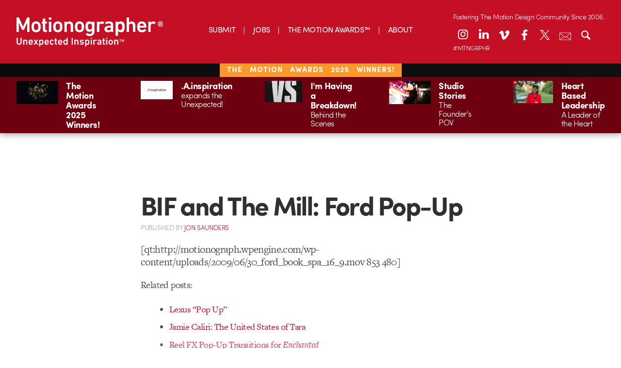

--- FILE ---
content_type: text/html; charset=UTF-8
request_url: https://motionographer.com/2009/06/25/bif-and-the-mill-ford-pop-up/
body_size: 16131
content:
<!doctype html>

<!--[if lt IE 7]><html lang="en-US" class="no-js lt-ie9 lt-ie8 lt-ie7"><![endif]-->
<!--[if (IE 7)&!(IEMobile)]><html lang="en-US" class="no-js lt-ie9 lt-ie8"><![endif]-->
<!--[if (IE 8)&!(IEMobile)]><html lang="en-US" class="no-js lt-ie9"><![endif]-->
<!--[if gt IE 8]><!-->
<html lang="en-US" class="no-js"><!--<![endif]-->
	<head>
		<meta charset="utf-8">

        		<meta http-equiv="X-UA-Compatible" content="IE=edge,chrome=1">

		<title>Motionographer®  BIF and The Mill: Ford Pop-Up</title>

		<meta name="description" content="Motionographer shares inspiring work and important news for the Motion Design, animation and visual effects communities.">

        		<meta name="HandheldFriendly" content="True">
		<meta name="MobileOptimized" content="320">
		<meta name="viewport" content="width=device-width, initial-scale=1.0"/>

        		<link rel="apple-touch-icon" href="https://s35726.pcdn.co/wp-content/themes/motionographer6.3/library/images/apple-icon-touch.png">
		<link rel="icon" href="https://s35726.pcdn.co/wp-content/themes/motionographer6.3/favicon.png">
		<!--[if IE]>
			<link rel="shortcut icon" href="https://s35726.pcdn.co/wp-content/themes/motionographer6.3/favicon.png">
		<![endif]-->
        		<meta name="msapplication-TileColor" content="#f01d4f">
		<meta name="msapplication-TileImage" content="https://s35726.pcdn.co/wp-content/themes/motionographer6.3/library/images/win8-tile-icon.png">

        		<!--<script type="text/javascript" src="//use.typekit.net/jgn1lgn.js"></script>
        <script type="text/javascript">try{Typekit.load();}catch(e){}</script>-->

		<!-- Development fonts -->
		<script src="https://use.typekit.net/scn1whd.js"></script>
		<script>try {
                Typekit.load({async: true});
            } catch (e) {
            }</script>

		<link rel="pingback" href="https://motionographer.com/xmlrpc.php">

                <meta name='robots' content='max-image-preview:large' />
	<style>img:is([sizes="auto" i], [sizes^="auto," i]) { contain-intrinsic-size: 3000px 1500px }</style>
	<!-- Jetpack Site Verification Tags -->
<meta name="google-site-verification" content="9UQ4VBTiDDECEUBV9QiPW6mF__wywWxJGArfEVnjRio" />
<link rel='dns-prefetch' href='//motionographer.com' />
<link rel='dns-prefetch' href='//stats.wp.com' />
<link rel='dns-prefetch' href='//cdnjs.cloudflare.com' />
<link rel='dns-prefetch' href='//cdn.datatables.net' />
<link rel='dns-prefetch' href='//jetpack.wordpress.com' />
<link rel='dns-prefetch' href='//s0.wp.com' />
<link rel='dns-prefetch' href='//public-api.wordpress.com' />
<link rel='dns-prefetch' href='//0.gravatar.com' />
<link rel='dns-prefetch' href='//1.gravatar.com' />
<link rel='dns-prefetch' href='//2.gravatar.com' />
<link rel='dns-prefetch' href='//widgets.wp.com' />
<link rel="alternate" type="application/rss+xml" title="Motionographer® &raquo; Feed" href="https://motionographer.com/feed/" />
<link rel="alternate" type="application/rss+xml" title="Motionographer® &raquo; Comments Feed" href="https://motionographer.com/comments/feed/" />
<script type="text/javascript">
/* <![CDATA[ */
window._wpemojiSettings = {"baseUrl":"https:\/\/s.w.org\/images\/core\/emoji\/16.0.1\/72x72\/","ext":".png","svgUrl":"https:\/\/s.w.org\/images\/core\/emoji\/16.0.1\/svg\/","svgExt":".svg","source":{"concatemoji":"https:\/\/s35726.pcdn.co\/wp-includes\/js\/wp-emoji-release.min.js"}};
/*! This file is auto-generated */
!function(s,n){var o,i,e;function c(e){try{var t={supportTests:e,timestamp:(new Date).valueOf()};sessionStorage.setItem(o,JSON.stringify(t))}catch(e){}}function p(e,t,n){e.clearRect(0,0,e.canvas.width,e.canvas.height),e.fillText(t,0,0);var t=new Uint32Array(e.getImageData(0,0,e.canvas.width,e.canvas.height).data),a=(e.clearRect(0,0,e.canvas.width,e.canvas.height),e.fillText(n,0,0),new Uint32Array(e.getImageData(0,0,e.canvas.width,e.canvas.height).data));return t.every(function(e,t){return e===a[t]})}function u(e,t){e.clearRect(0,0,e.canvas.width,e.canvas.height),e.fillText(t,0,0);for(var n=e.getImageData(16,16,1,1),a=0;a<n.data.length;a++)if(0!==n.data[a])return!1;return!0}function f(e,t,n,a){switch(t){case"flag":return n(e,"\ud83c\udff3\ufe0f\u200d\u26a7\ufe0f","\ud83c\udff3\ufe0f\u200b\u26a7\ufe0f")?!1:!n(e,"\ud83c\udde8\ud83c\uddf6","\ud83c\udde8\u200b\ud83c\uddf6")&&!n(e,"\ud83c\udff4\udb40\udc67\udb40\udc62\udb40\udc65\udb40\udc6e\udb40\udc67\udb40\udc7f","\ud83c\udff4\u200b\udb40\udc67\u200b\udb40\udc62\u200b\udb40\udc65\u200b\udb40\udc6e\u200b\udb40\udc67\u200b\udb40\udc7f");case"emoji":return!a(e,"\ud83e\udedf")}return!1}function g(e,t,n,a){var r="undefined"!=typeof WorkerGlobalScope&&self instanceof WorkerGlobalScope?new OffscreenCanvas(300,150):s.createElement("canvas"),o=r.getContext("2d",{willReadFrequently:!0}),i=(o.textBaseline="top",o.font="600 32px Arial",{});return e.forEach(function(e){i[e]=t(o,e,n,a)}),i}function t(e){var t=s.createElement("script");t.src=e,t.defer=!0,s.head.appendChild(t)}"undefined"!=typeof Promise&&(o="wpEmojiSettingsSupports",i=["flag","emoji"],n.supports={everything:!0,everythingExceptFlag:!0},e=new Promise(function(e){s.addEventListener("DOMContentLoaded",e,{once:!0})}),new Promise(function(t){var n=function(){try{var e=JSON.parse(sessionStorage.getItem(o));if("object"==typeof e&&"number"==typeof e.timestamp&&(new Date).valueOf()<e.timestamp+604800&&"object"==typeof e.supportTests)return e.supportTests}catch(e){}return null}();if(!n){if("undefined"!=typeof Worker&&"undefined"!=typeof OffscreenCanvas&&"undefined"!=typeof URL&&URL.createObjectURL&&"undefined"!=typeof Blob)try{var e="postMessage("+g.toString()+"("+[JSON.stringify(i),f.toString(),p.toString(),u.toString()].join(",")+"));",a=new Blob([e],{type:"text/javascript"}),r=new Worker(URL.createObjectURL(a),{name:"wpTestEmojiSupports"});return void(r.onmessage=function(e){c(n=e.data),r.terminate(),t(n)})}catch(e){}c(n=g(i,f,p,u))}t(n)}).then(function(e){for(var t in e)n.supports[t]=e[t],n.supports.everything=n.supports.everything&&n.supports[t],"flag"!==t&&(n.supports.everythingExceptFlag=n.supports.everythingExceptFlag&&n.supports[t]);n.supports.everythingExceptFlag=n.supports.everythingExceptFlag&&!n.supports.flag,n.DOMReady=!1,n.readyCallback=function(){n.DOMReady=!0}}).then(function(){return e}).then(function(){var e;n.supports.everything||(n.readyCallback(),(e=n.source||{}).concatemoji?t(e.concatemoji):e.wpemoji&&e.twemoji&&(t(e.twemoji),t(e.wpemoji)))}))}((window,document),window._wpemojiSettings);
/* ]]> */
</script>
<link rel='stylesheet' id='jetpack_related-posts-css' href='https://s35726.pcdn.co/wp-content/plugins/jetpack/modules/related-posts/related-posts.css' type='text/css' media='all' />
<style id='wp-emoji-styles-inline-css' type='text/css'>

	img.wp-smiley, img.emoji {
		display: inline !important;
		border: none !important;
		box-shadow: none !important;
		height: 1em !important;
		width: 1em !important;
		margin: 0 0.07em !important;
		vertical-align: -0.1em !important;
		background: none !important;
		padding: 0 !important;
	}
</style>
<link rel='stylesheet' id='wp-block-library-css' href='https://s35726.pcdn.co/wp-includes/css/dist/block-library/style.min.css' type='text/css' media='all' />
<style id='classic-theme-styles-inline-css' type='text/css'>
/*! This file is auto-generated */
.wp-block-button__link{color:#fff;background-color:#32373c;border-radius:9999px;box-shadow:none;text-decoration:none;padding:calc(.667em + 2px) calc(1.333em + 2px);font-size:1.125em}.wp-block-file__button{background:#32373c;color:#fff;text-decoration:none}
</style>
<link rel='stylesheet' id='mediaelement-css' href='https://s35726.pcdn.co/wp-includes/js/mediaelement/mediaelementplayer-legacy.min.css' type='text/css' media='all' />
<link rel='stylesheet' id='wp-mediaelement-css' href='https://s35726.pcdn.co/wp-includes/js/mediaelement/wp-mediaelement.min.css' type='text/css' media='all' />
<style id='jetpack-sharing-buttons-style-inline-css' type='text/css'>
.jetpack-sharing-buttons__services-list{display:flex;flex-direction:row;flex-wrap:wrap;gap:0;list-style-type:none;margin:5px;padding:0}.jetpack-sharing-buttons__services-list.has-small-icon-size{font-size:12px}.jetpack-sharing-buttons__services-list.has-normal-icon-size{font-size:16px}.jetpack-sharing-buttons__services-list.has-large-icon-size{font-size:24px}.jetpack-sharing-buttons__services-list.has-huge-icon-size{font-size:36px}@media print{.jetpack-sharing-buttons__services-list{display:none!important}}.editor-styles-wrapper .wp-block-jetpack-sharing-buttons{gap:0;padding-inline-start:0}ul.jetpack-sharing-buttons__services-list.has-background{padding:1.25em 2.375em}
</style>
<style id='global-styles-inline-css' type='text/css'>
:root{--wp--preset--aspect-ratio--square: 1;--wp--preset--aspect-ratio--4-3: 4/3;--wp--preset--aspect-ratio--3-4: 3/4;--wp--preset--aspect-ratio--3-2: 3/2;--wp--preset--aspect-ratio--2-3: 2/3;--wp--preset--aspect-ratio--16-9: 16/9;--wp--preset--aspect-ratio--9-16: 9/16;--wp--preset--color--black: #000000;--wp--preset--color--cyan-bluish-gray: #abb8c3;--wp--preset--color--white: #ffffff;--wp--preset--color--pale-pink: #f78da7;--wp--preset--color--vivid-red: #cf2e2e;--wp--preset--color--luminous-vivid-orange: #ff6900;--wp--preset--color--luminous-vivid-amber: #fcb900;--wp--preset--color--light-green-cyan: #7bdcb5;--wp--preset--color--vivid-green-cyan: #00d084;--wp--preset--color--pale-cyan-blue: #8ed1fc;--wp--preset--color--vivid-cyan-blue: #0693e3;--wp--preset--color--vivid-purple: #9b51e0;--wp--preset--gradient--vivid-cyan-blue-to-vivid-purple: linear-gradient(135deg,rgba(6,147,227,1) 0%,rgb(155,81,224) 100%);--wp--preset--gradient--light-green-cyan-to-vivid-green-cyan: linear-gradient(135deg,rgb(122,220,180) 0%,rgb(0,208,130) 100%);--wp--preset--gradient--luminous-vivid-amber-to-luminous-vivid-orange: linear-gradient(135deg,rgba(252,185,0,1) 0%,rgba(255,105,0,1) 100%);--wp--preset--gradient--luminous-vivid-orange-to-vivid-red: linear-gradient(135deg,rgba(255,105,0,1) 0%,rgb(207,46,46) 100%);--wp--preset--gradient--very-light-gray-to-cyan-bluish-gray: linear-gradient(135deg,rgb(238,238,238) 0%,rgb(169,184,195) 100%);--wp--preset--gradient--cool-to-warm-spectrum: linear-gradient(135deg,rgb(74,234,220) 0%,rgb(151,120,209) 20%,rgb(207,42,186) 40%,rgb(238,44,130) 60%,rgb(251,105,98) 80%,rgb(254,248,76) 100%);--wp--preset--gradient--blush-light-purple: linear-gradient(135deg,rgb(255,206,236) 0%,rgb(152,150,240) 100%);--wp--preset--gradient--blush-bordeaux: linear-gradient(135deg,rgb(254,205,165) 0%,rgb(254,45,45) 50%,rgb(107,0,62) 100%);--wp--preset--gradient--luminous-dusk: linear-gradient(135deg,rgb(255,203,112) 0%,rgb(199,81,192) 50%,rgb(65,88,208) 100%);--wp--preset--gradient--pale-ocean: linear-gradient(135deg,rgb(255,245,203) 0%,rgb(182,227,212) 50%,rgb(51,167,181) 100%);--wp--preset--gradient--electric-grass: linear-gradient(135deg,rgb(202,248,128) 0%,rgb(113,206,126) 100%);--wp--preset--gradient--midnight: linear-gradient(135deg,rgb(2,3,129) 0%,rgb(40,116,252) 100%);--wp--preset--font-size--small: 13px;--wp--preset--font-size--medium: 20px;--wp--preset--font-size--large: 36px;--wp--preset--font-size--x-large: 42px;--wp--preset--spacing--20: 0.44rem;--wp--preset--spacing--30: 0.67rem;--wp--preset--spacing--40: 1rem;--wp--preset--spacing--50: 1.5rem;--wp--preset--spacing--60: 2.25rem;--wp--preset--spacing--70: 3.38rem;--wp--preset--spacing--80: 5.06rem;--wp--preset--shadow--natural: 6px 6px 9px rgba(0, 0, 0, 0.2);--wp--preset--shadow--deep: 12px 12px 50px rgba(0, 0, 0, 0.4);--wp--preset--shadow--sharp: 6px 6px 0px rgba(0, 0, 0, 0.2);--wp--preset--shadow--outlined: 6px 6px 0px -3px rgba(255, 255, 255, 1), 6px 6px rgba(0, 0, 0, 1);--wp--preset--shadow--crisp: 6px 6px 0px rgba(0, 0, 0, 1);}:where(.is-layout-flex){gap: 0.5em;}:where(.is-layout-grid){gap: 0.5em;}body .is-layout-flex{display: flex;}.is-layout-flex{flex-wrap: wrap;align-items: center;}.is-layout-flex > :is(*, div){margin: 0;}body .is-layout-grid{display: grid;}.is-layout-grid > :is(*, div){margin: 0;}:where(.wp-block-columns.is-layout-flex){gap: 2em;}:where(.wp-block-columns.is-layout-grid){gap: 2em;}:where(.wp-block-post-template.is-layout-flex){gap: 1.25em;}:where(.wp-block-post-template.is-layout-grid){gap: 1.25em;}.has-black-color{color: var(--wp--preset--color--black) !important;}.has-cyan-bluish-gray-color{color: var(--wp--preset--color--cyan-bluish-gray) !important;}.has-white-color{color: var(--wp--preset--color--white) !important;}.has-pale-pink-color{color: var(--wp--preset--color--pale-pink) !important;}.has-vivid-red-color{color: var(--wp--preset--color--vivid-red) !important;}.has-luminous-vivid-orange-color{color: var(--wp--preset--color--luminous-vivid-orange) !important;}.has-luminous-vivid-amber-color{color: var(--wp--preset--color--luminous-vivid-amber) !important;}.has-light-green-cyan-color{color: var(--wp--preset--color--light-green-cyan) !important;}.has-vivid-green-cyan-color{color: var(--wp--preset--color--vivid-green-cyan) !important;}.has-pale-cyan-blue-color{color: var(--wp--preset--color--pale-cyan-blue) !important;}.has-vivid-cyan-blue-color{color: var(--wp--preset--color--vivid-cyan-blue) !important;}.has-vivid-purple-color{color: var(--wp--preset--color--vivid-purple) !important;}.has-black-background-color{background-color: var(--wp--preset--color--black) !important;}.has-cyan-bluish-gray-background-color{background-color: var(--wp--preset--color--cyan-bluish-gray) !important;}.has-white-background-color{background-color: var(--wp--preset--color--white) !important;}.has-pale-pink-background-color{background-color: var(--wp--preset--color--pale-pink) !important;}.has-vivid-red-background-color{background-color: var(--wp--preset--color--vivid-red) !important;}.has-luminous-vivid-orange-background-color{background-color: var(--wp--preset--color--luminous-vivid-orange) !important;}.has-luminous-vivid-amber-background-color{background-color: var(--wp--preset--color--luminous-vivid-amber) !important;}.has-light-green-cyan-background-color{background-color: var(--wp--preset--color--light-green-cyan) !important;}.has-vivid-green-cyan-background-color{background-color: var(--wp--preset--color--vivid-green-cyan) !important;}.has-pale-cyan-blue-background-color{background-color: var(--wp--preset--color--pale-cyan-blue) !important;}.has-vivid-cyan-blue-background-color{background-color: var(--wp--preset--color--vivid-cyan-blue) !important;}.has-vivid-purple-background-color{background-color: var(--wp--preset--color--vivid-purple) !important;}.has-black-border-color{border-color: var(--wp--preset--color--black) !important;}.has-cyan-bluish-gray-border-color{border-color: var(--wp--preset--color--cyan-bluish-gray) !important;}.has-white-border-color{border-color: var(--wp--preset--color--white) !important;}.has-pale-pink-border-color{border-color: var(--wp--preset--color--pale-pink) !important;}.has-vivid-red-border-color{border-color: var(--wp--preset--color--vivid-red) !important;}.has-luminous-vivid-orange-border-color{border-color: var(--wp--preset--color--luminous-vivid-orange) !important;}.has-luminous-vivid-amber-border-color{border-color: var(--wp--preset--color--luminous-vivid-amber) !important;}.has-light-green-cyan-border-color{border-color: var(--wp--preset--color--light-green-cyan) !important;}.has-vivid-green-cyan-border-color{border-color: var(--wp--preset--color--vivid-green-cyan) !important;}.has-pale-cyan-blue-border-color{border-color: var(--wp--preset--color--pale-cyan-blue) !important;}.has-vivid-cyan-blue-border-color{border-color: var(--wp--preset--color--vivid-cyan-blue) !important;}.has-vivid-purple-border-color{border-color: var(--wp--preset--color--vivid-purple) !important;}.has-vivid-cyan-blue-to-vivid-purple-gradient-background{background: var(--wp--preset--gradient--vivid-cyan-blue-to-vivid-purple) !important;}.has-light-green-cyan-to-vivid-green-cyan-gradient-background{background: var(--wp--preset--gradient--light-green-cyan-to-vivid-green-cyan) !important;}.has-luminous-vivid-amber-to-luminous-vivid-orange-gradient-background{background: var(--wp--preset--gradient--luminous-vivid-amber-to-luminous-vivid-orange) !important;}.has-luminous-vivid-orange-to-vivid-red-gradient-background{background: var(--wp--preset--gradient--luminous-vivid-orange-to-vivid-red) !important;}.has-very-light-gray-to-cyan-bluish-gray-gradient-background{background: var(--wp--preset--gradient--very-light-gray-to-cyan-bluish-gray) !important;}.has-cool-to-warm-spectrum-gradient-background{background: var(--wp--preset--gradient--cool-to-warm-spectrum) !important;}.has-blush-light-purple-gradient-background{background: var(--wp--preset--gradient--blush-light-purple) !important;}.has-blush-bordeaux-gradient-background{background: var(--wp--preset--gradient--blush-bordeaux) !important;}.has-luminous-dusk-gradient-background{background: var(--wp--preset--gradient--luminous-dusk) !important;}.has-pale-ocean-gradient-background{background: var(--wp--preset--gradient--pale-ocean) !important;}.has-electric-grass-gradient-background{background: var(--wp--preset--gradient--electric-grass) !important;}.has-midnight-gradient-background{background: var(--wp--preset--gradient--midnight) !important;}.has-small-font-size{font-size: var(--wp--preset--font-size--small) !important;}.has-medium-font-size{font-size: var(--wp--preset--font-size--medium) !important;}.has-large-font-size{font-size: var(--wp--preset--font-size--large) !important;}.has-x-large-font-size{font-size: var(--wp--preset--font-size--x-large) !important;}
:where(.wp-block-post-template.is-layout-flex){gap: 1.25em;}:where(.wp-block-post-template.is-layout-grid){gap: 1.25em;}
:where(.wp-block-columns.is-layout-flex){gap: 2em;}:where(.wp-block-columns.is-layout-grid){gap: 2em;}
:root :where(.wp-block-pullquote){font-size: 1.5em;line-height: 1.6;}
</style>
<link rel='stylesheet' id='irecommendthis-css' href='https://s35726.pcdn.co/wp-content/plugins/i-recommend-this/assets/css/irecommendthis-heart.css' type='text/css' media='all' />
<link rel='stylesheet' id='jetpack-instant-search-css' href='https://s35726.pcdn.co/wp-content/plugins/jetpack/jetpack_vendor/automattic/jetpack-search/build/instant-search/jp-search.chunk-main-payload.css?minify=false' type='text/css' media='all' />
<link rel='stylesheet' id='jetpack_likes-css' href='https://s35726.pcdn.co/wp-content/plugins/jetpack/modules/likes/style.css' type='text/css' media='all' />
<link rel='stylesheet' id='fontello-stylesheet-css' href='https://s35726.pcdn.co/wp-content/themes/motionographer6.3/library/css/fontello.css' type='text/css' media='all' />
<!--[if lt IE 9]>
<link rel='stylesheet' id='bones-ie-only-css' href='https://s35726.pcdn.co/wp-content/themes/motionographer6.3/library/css/ie.css' type='text/css' media='all' />
<![endif]-->
<link rel='stylesheet' id='datatables-css' href='//cdn.datatables.net/1.10.9/css/jquery.dataTables.min.css' type='text/css' media='all' />
<link rel='stylesheet' id='bones-stylesheet-css' href='https://s35726.pcdn.co/wp-content/themes/motionographer6.3/library/css/style.css' type='text/css' media='all' />
<link rel='stylesheet' id='magnific-popup-css-css' href='https://s35726.pcdn.co/wp-content/themes/motionographer6.3/library/css/magnific-popup.css' type='text/css' media='all' />
<link rel='stylesheet' id='custom-css-css' href='https://s35726.pcdn.co/wp-content/themes/motionographer6.3/library/css/custom.css' type='text/css' media='all' />
<link rel='stylesheet' id='sharedaddy-css' href='https://s35726.pcdn.co/wp-content/plugins/jetpack/modules/sharedaddy/sharing.css' type='text/css' media='all' />
<link rel='stylesheet' id='social-logos-css' href='https://s35726.pcdn.co/wp-content/plugins/jetpack/_inc/social-logos/social-logos.min.css' type='text/css' media='all' />
<script type="text/javascript" src="https://s35726.pcdn.co/wp-includes/js/jquery/jquery.min.js" id="jquery-core-js"></script>
<script type="text/javascript" src="https://s35726.pcdn.co/wp-includes/js/jquery/jquery-migrate.min.js" id="jquery-migrate-js"></script>
<script type="text/javascript" id="jetpack_related-posts-js-extra">
/* <![CDATA[ */
var related_posts_js_options = {"post_heading":"h4"};
/* ]]> */
</script>
<script type="text/javascript" src="https://s35726.pcdn.co/wp-content/plugins/jetpack/_inc/build/related-posts/related-posts.min.js" id="jetpack_related-posts-js"></script>
<script type="text/javascript" src="https://s35726.pcdn.co/wp-content/themes/motionographer6.3/library/js/libs/modernizr.custom.min.js" id="bones-modernizr-js"></script>
<script type="text/javascript" src="https://s35726.pcdn.co/wp-content/themes/motionographer6.3/library/js/libs/object-fit.js" id="object-fit-js-js"></script>
<link rel="https://api.w.org/" href="https://motionographer.com/wp-json/" /><link rel="alternate" title="JSON" type="application/json" href="https://motionographer.com/wp-json/wp/v2/posts/16078" /><link rel="canonical" href="https://motionographer.com/2009/06/25/bif-and-the-mill-ford-pop-up/" />
<link rel='shortlink' href='https://wp.me/p6ZJO1-4bk' />
<link rel="alternate" title="oEmbed (JSON)" type="application/json+oembed" href="https://motionographer.com/wp-json/oembed/1.0/embed?url=https%3A%2F%2Fmotionographer.com%2F2009%2F06%2F25%2Fbif-and-the-mill-ford-pop-up%2F" />
<link rel="alternate" title="oEmbed (XML)" type="text/xml+oembed" href="https://motionographer.com/wp-json/oembed/1.0/embed?url=https%3A%2F%2Fmotionographer.com%2F2009%2F06%2F25%2Fbif-and-the-mill-ford-pop-up%2F&#038;format=xml" />
<script data-jetpack-boost="ignore">
  (function(w, d, t, h, s, n) {
    w.FlodeskObject = n;
    var fn = function() {
      (w[n].q = w[n].q || []).push(arguments);
    };
    w[n] = w[n] || fn;
    var f = d.getElementsByTagName(t)[0];
    var v = '?v=' + Math.floor(new Date().getTime() / (120 * 1000)) * 60;
    var sm = d.createElement(t);
    sm.async = true;
    sm.type = 'module';
    sm.setAttribute('data-jetpack-boost', 'ignore');
    sm.src = h + s + '.mjs' + v;
    f.parentNode.insertBefore(sm, f);
    var sn = d.createElement(t);
    sn.async = true;
    sn.noModule = true;
    sn.setAttribute('data-jetpack-boost', 'ignore');
    sn.src = h + s + '.js' + v;
    f.parentNode.insertBefore(sn, f);
  })(window, document, 'script', 'https://assets.flodesk.com', '/universal', 'fd');
</script><script type="text/javascript">//<![CDATA[
  function external_links_in_new_windows_loop() {
    if (!document.links) {
      document.links = document.getElementsByTagName('a');
    }
    var change_link = false;
    var force = '';
    var ignore = '';

    for (var t=0; t<document.links.length; t++) {
      var all_links = document.links[t];
      change_link = false;
      
      if(document.links[t].hasAttribute('onClick') == false) {
        // forced if the address starts with http (or also https), but does not link to the current domain
        if(all_links.href.search(/^http/) != -1 && all_links.href.search('motionographer.com') == -1 && all_links.href.search(/^#/) == -1) {
          // console.log('Changed ' + all_links.href);
          change_link = true;
        }
          
        if(force != '' && all_links.href.search(force) != -1) {
          // forced
          // console.log('force ' + all_links.href);
          change_link = true;
        }
        
        if(ignore != '' && all_links.href.search(ignore) != -1) {
          // console.log('ignore ' + all_links.href);
          // ignored
          change_link = false;
        }

        if(change_link == true) {
          // console.log('Changed ' + all_links.href);
          document.links[t].setAttribute('onClick', 'javascript:window.open(\'' + all_links.href.replace(/'/g, '') + '\', \'_blank\', \'noopener\'); return false;');
          document.links[t].removeAttribute('target');
        }
      }
    }
  }
  
  // Load
  function external_links_in_new_windows_load(func)
  {  
    var oldonload = window.onload;
    if (typeof window.onload != 'function'){
      window.onload = func;
    } else {
      window.onload = function(){
        oldonload();
        func();
      }
    }
  }

  external_links_in_new_windows_load(external_links_in_new_windows_loop);
  //]]></script>

	<style>img#wpstats{display:none}</style>
		    <script>
        (function(w, d, t, h, s, n) {
            w.FlodeskObject = n;
            var fn = function() {
                (w[n].q = w[n].q || []).push(arguments);
            };
            w[n] = w[n] || fn;
            var f = d.getElementsByTagName(t)[0];
            var v = '?v=' + Math.floor(new Date().getTime() / (120 * 1000)) * 60;
            var sm = d.createElement(t);
            sm.async = true;
            sm.type = 'module';
            sm.src = h + s + '.mjs' + v;
            f.parentNode.insertBefore(sm, f);
            var sn = d.createElement(t);
            sn.async = true;
            sn.noModule = true;
            sn.src = h + s + '.js' + v;
            f.parentNode.insertBefore(sn, f);
        })(window, document, 'script', 'https://assets.flodesk.com', '/universal', 'fd');
    </script>
        <script>
        (function(w, d, t, h, s, n) {
            w.FlodeskObject = n;
            var fn = function() {
                (w[n].q = w[n].q || []).push(arguments);
            };
            w[n] = w[n] || fn;
            var f = d.getElementsByTagName(t)[0];
            var v = '?v=' + Math.floor(new Date().getTime() / (120 * 1000)) * 60;
            var sm = d.createElement(t);
            sm.async = true;
            sm.type = 'module';
            sm.src = h + s + '.mjs' + v;
            f.parentNode.insertBefore(sm, f);
            var sn = d.createElement(t);
            sn.async = true;
            sn.noModule = true;
            sn.src = h + s + '.js' + v;
            f.parentNode.insertBefore(sn, f);
        })(window, document, 'script', 'https://assets.flodesk.com', '/universal', 'fd');
    </script>
    <meta name="description" content="[qt:http://motionograph.wpengine.com/wp-content/uploads/2009/06/30_ford_book_spa_16_9.mov 853 480] Related posts: Lexus &quot;Pop Up&quot; Jamie Caliri: The United States of Tara Reel FX Pop-Up Transitions for Enchanted Brand New School: Target &quot;Anthem&quot;" />
<style>#ruigehond006_wrap{z-index:10001;position:fixed;display:block;left:0;width:100%;margin:0;overflow:visible}#ruigehond006_inner{position:absolute;height:0;width:inherit;background-color:rgba(255,255,255,.2);-webkit-transition:height .4s;transition:height .4s}html[dir=rtl] #ruigehond006_wrap{text-align:right}#ruigehond006_bar{width:0;height:100%;background-color:transparent}</style>
<!-- Jetpack Open Graph Tags -->
<meta property="og:type" content="article" />
<meta property="og:title" content="BIF and The Mill: Ford Pop-Up" />
<meta property="og:url" content="https://motionographer.com/2009/06/25/bif-and-the-mill-ford-pop-up/" />
<meta property="og:description" content="[qt: 853 480] Related posts: Lexus &#8220;Pop Up&#8221; Jamie Caliri: The United States of Tara Reel FX Pop-Up Transitions for Enchanted Brand New School: Target &#8220;Anthem&#8221;" />
<meta property="article:published_time" content="2009-06-25T17:31:27+00:00" />
<meta property="article:modified_time" content="2009-06-25T19:23:46+00:00" />
<meta property="og:site_name" content="Motionographer®" />
<meta property="og:image" content="https://s0.wp.com/_si/?t=eyJpbWciOiJodHRwczpcL1wvczAud3AuY29tXC9pXC9ibGFuay5qcGciLCJ0eHQiOiJNb3Rpb25vZ3JhcGhlclx1MDBhZSIsInRlbXBsYXRlIjoiaGlnaHdheSIsImZvbnQiOiIiLCJibG9nX2lkIjoxMDMzNzIxMDV9.HDDvE6sYLMeqL5cd8QxIbMTdC-Ix-BPvkmHFOqVvRCAMQ" />
<meta property="og:image:width" content="1200" />
<meta property="og:image:height" content="630" />
<meta property="og:image:alt" content="" />
<meta property="og:locale" content="en_US" />
<meta name="twitter:site" content="@motionographer" />
<meta name="twitter:text:title" content="BIF and The Mill: Ford Pop-Up" />
<meta name="twitter:card" content="summary" />

<!-- End Jetpack Open Graph Tags -->
		<style type="text/css" id="wp-custom-css">
			/* Linkedin Icon */
.icon-linkedin:before {
    transform: translateY(-2px);
}
@media only screen and (min-width: 768px) {
 .sidebar article .entry-content .byline {
			display: none !important;
		}
	}
.mobile-mav-container .icon-linkedin:before {
    transform: translateY(-1px);
}
.news-items>a .byline{
	display: none;
}

@media (max-width: 767px){
.page-template-page-about article .entry-content .team-grid {
    display: none;
}
	.pullquote { 
	display: block !important;
	}
.container {
  height: auto;
  position: relative;
}
.patreon-banner{
	height: 23px;
	letter-spacing: 1px;
	word-spacing: 10px;
}
.patreon-banner a{ 
		background: none;
	  padding: 1px 15px;
    padding-bottom: 2.5px;
    font-weight: 100;
    text-transform: uppercase;
    background-color: #c50f24;
    position: relative;
    bottom: 7px;
	  left: 0px;
	/*  pointer-events: none; 
	 * the above is to remove hyperlink in banner*/
	}
	}

.center {
  margin: 0;
  position: absolute;
  top: 50%;
  left: 50%;
  -ms-transform: translate(-50%, -50%);
  transform: translate(-50%, -50%);
}
.savedatebutton {
  border-radius: 25px;
align-content:center;
background-image: linear-gradient(to right, #ad801f, #fddc83);
background-color: #d6bd03;
border: none;
color: #ffffff;
padding: 20px 20px;
font-size: 24px;
	bottom: 4px;
  display: inline-block;	
  justify-content: center;
  align-items: center;
	border: 1px solid black;
	margin: 15px;
}
		</style>
		        
        		
<!-- Google tag (gtag.js) -->
<script async src="https://www.googletagmanager.com/gtag/js?id=G-LDFZJR286N"></script>
<script>
  window.dataLayer = window.dataLayer || [];
  function gtag(){dataLayer.push(arguments);}
  gtag('js', new Date());

  gtag('config', 'G-LDFZJR286N');
</script>

            <style>
           #container {
            width: 100%; /* Ancho completo del contenedor */
            max-width: 100%; /* Asegúrate de que no exceda el ancho de la ventana */
            margin: 0 auto; /* Centrando el contenedor */
            box-sizing: border-box; /* Asegura que el padding y el border no aumenten el tamaño total */
        }
header-icons {
    position: relative; /* Asegúrate de que el contenedor sea relativo para usar posicionamiento absoluto en los hijos */
    --left-position: 10%; /* Ajusta este valor como desees */
    --top-position: 20px; /* Ajusta este valor como desees */
}
    /* Estilos generales para los iconos de la cabecera de escritorio */
    .desktop-header .header-icons a {
        color: #FFFFFF; /* Color blanco por defecto */
        width: 36px; /* Tamaño consistente */
        height: 36px; /* Tamaño consistente */
        margin: 0 3px; /* Margen consistente */
        display: block;
        font-size: 24px; /* Tamaño de fuente */
        text-align: center;
        line-height: 36px; /* Para centrar verticalmente */
        background: none; /* Sin fondo */
        border: none; /* Sin borde */
        border-radius: 0; /* Sin bordes redondeados */
        box-shadow: none; /* Elimina cualquier sombra */
        transition: color 0.3s ease; /* Transición suave para el cambio de color */
    }
    /* Cambiar solo el color de los íconos al pasar el ratón, sin fondo ni borde */
    .desktop-header .header-icons a:hover {
        color: #700914; /* Cambia a rojo oscuro al pasar el ratón */
        background: none; /* Asegura que no haya fondo */
        border: none; /* Asegura que no haya borde */
        box-shadow: none; /* Asegura que no haya sombra */
    }
    /* Ajuste para el icono de search y newsletter en escritorio */
    .desktop-header .header-icons a.search-toggle,
    .desktop-header .header-icons a.email-newsletter-link {
        font-size: 24px;
        line-height: 36px;
        background: none;
        border: none;
        box-shadow: none;
        position: relative; /* Contenedor relativo para posicionamiento absoluto */
        transition: all 0.3s ease;
    }
    .desktop-header .header-icons a.email-newsletter-link .icon-container {
        position: relative;
        display: inline-block;
        width: 24px;
        height: 24px;
        text-align: center;
        line-height: 36px; /* Alineación vertical con otros íconos */
        vertical-align: middle; /* Alineación con la línea base de los íconos */
    }
    .desktop-header .header-icons a.email-newsletter-link .icon-container img {
        position: absolute;
        top: 50%;
        left: 50%;
        transform: translate(-50%, -50%);
        width: 24px;
        height: 24px;
        transition: opacity 0.3s ease;
    }
    .desktop-header .header-icons a.email-newsletter-link .newsletter-icon {
        opacity: 1; /* Visible por defecto */
    }
    .desktop-header .header-icons a.email-newsletter-link .newsletter-icon-hover {
        opacity: 0; /* Oculta por defecto */
    }
    .desktop-header .header-icons a.email-newsletter-link:hover .newsletter-icon {
        opacity: 0; /* Oculta la imagen normal al hover */
    }
    .desktop-header .header-icons a.email-newsletter-link:hover .newsletter-icon-hover {
        opacity: 1; /* Muestra la imagen de hover al hover */
    }
    .desktop-header .header-icons a.search-toggle:hover,
    .desktop-header .header-icons a.email-newsletter-link:hover {
        color: #700914;
        background: none;
        border: none;
        box-shadow: none;
    }
    .desktop-header .search-container {
        background-color: #c50f23;
        border-radius: 2px;
    }
    /* Estilos para la cabecera móvil */
    .mobile-header .inner-header {
        display: flex;
        align-items: center;
        justify-content: space-between;
        background-color: #c50f24;
    }
    .mobile-header .header-icons {
        display: flex;
        align-items: center;
    }
    .mobile-header .header-icons .search-toggle {
        color: #FFFFFF;
        width: 28px;
        height: 28px;
        margin: 0 5px 0 0;
        display: inline-block;
        font-size: 24px;
        text-align: center;
        line-height: 28px;
        border-radius: 28px;
        background: none;
        border: none;
        box-shadow: none;
        transition: color 0.3s ease;
    }
    .mobile-header .header-icons .nav-toggle img {
        width: 28px;
        height: 28px;
        vertical-align: middle;
    }
    .mobile-header .social-icons a.email-newsletter-link {
        color: #FFFFFF;
        width: 28px;
        height: 28px;
        margin: 0 3px;
        display: inline-block;
        font-size: 14px;
        text-align: center;
        line-height: 28px;
        border-radius: 28px;
        background: none;
        border: none;
        box-shadow: none;
        position: relative; /* Contenedor relativo para posicionamiento absoluto */
        transition: all 0.3s ease;
    }
.mobile-header .social-icons a.email-newsletter-link .icon-container {
    position: relative;
    display: inline-block;
    width: 14px;
    height: 14px;
    text-align: center;
    line-height: 28px;
    vertical-align: middle;
    /* NUEVO: sube el icono para alinearlo con los demás */
}
    .mobile-header .social-icons a.email-newsletter-link .icon-container img {
        position: absolute;
        top: 50%;
        left: 50%;
        transform: translate(-50%, -50%);
        width: 14px;
        height: 14px;
        transition: opacity 0.3s ease;
    }
    .mobile-header .social-icons a.email-newsletter-link .newsletter-icon {
        opacity: 1; /* Visible por defecto */
    }
    .mobile-header .social-icons a.email-newsletter-link .newsletter-icon-hover {
        opacity: 0; /* Oculta por defecto */
    }
    .mobile-header .social-icons a.email-newsletter-link:hover .newsletter-icon {
        opacity: 0; /* Oculta la imagen normal al hover */
    }
    .mobile-header .social-icons a.email-newsletter-link:hover .newsletter-icon-hover {
        opacity: 1; /* Muestra la imagen de hover al hover */
    }
    .mobile-header .header-icons .search-toggle:hover,
    .mobile-header .social-icons a.email-newsletter-link:hover {
        color: #700914;
        background: none;
        border: none;
        box-shadow: none;
    }
    .mobile-header .social-icons a {
        color: #FFFFFF;
        width: 28px;
        height: 28px;
        margin: 0 3px;
        display: inline-block;
        font-size: 14px;
        text-align: center;
        line-height: 28px;
        border-radius: 28px;
        background: none;
        border: none;
        box-shadow: none;
        transition: color 0.3s ease;
        top: 0px;
    }
    .mobile-header .social-icons a:hover {
        color: #700914;
        background: none;
        border: none;
        box-shadow: none;
    }
    .patreon-banner a {
        background: none;
        padding: 1px 15px;
        padding-bottom: 5px;
        font-weight: 100;
        text-transform: uppercase;
        background-color: #c50f24;
        position: relative;
        bottom: 7px;
        left: 0px;
    }
    .logo {
        height: 60px;
    }
    .logo img {
        position: absolute;
        transition: opacity 0.3s ease;
        height: 60px;
    }
    .logo .logo-red {
        opacity: 0;
    }
    .logo:hover .logo-default {
        opacity: 0;
    }
    .logo:hover .logo-red {
        opacity: 1;
    }
    .header {
        position: relative;
        z-index: 5;
    }
    .mobile-header .logo {
        flex: 1;
    }
    .mobile-header .logo a {
        display: block;
    }
    .mobile-header .logo a img {
        height: 60px;
    }
    @media all and (max-width: 767px) {
        .mobile-header .logo a img {
            height: 40px;
        }
    }
    .desktop-header .main-navigation ul {
        justify-content: center;
        margin-top: -18px;
        position: absolute;
        left: 50%;
        transform: translateX(-50%);
    }
    .header-icons .social-text {
        left: 2.2%;
        font-size: 13px;
        color: #FFFFFF;
        margin-top: 19px;
    }
    .header-icons .sociaal-text {
        left: 2.2%;
        color: #FFFFFF;
        margin-bottom: 8px;
    }
    .patreon-banner {
        height: 27.5px;
        letter-spacing: 1px;
        word-spacing: 10px;
        padding: 0.50em 0 0.50em 0;
    }
    .sociaal-text {
        font-size: 14px;
    }
    .popup-overlay {
        display: none;
        position: fixed;
        top: 0;
        left: 0;
        right: 0;
        bottom: 0;
        background: rgba(0, 0, 0, 0.5);
        z-index: 9999;
    }
    .popup-content {
        position: absolute;
        top: 50%;
        left: 50%;
        transform: translate(-50%, -50%);
        background: white;
        padding: 20px;
        border-radius: 8px;
        box-shadow: 0 2px 10px rgba(0, 0, 0, 0.5);
        width: 500px;
        max-width: 90%;
    }
    .close-popup {
        background: none;
        border: none;
        font-size: 24px;
        position: absolute;
        top: 10px;
        right: 10px;
        cursor: pointer;
    }
</style>
   <script>
document.addEventListener("DOMContentLoaded", function() {
  // Elimina los favicons viejos
  document.querySelectorAll("link[rel*='icon']").forEach(icon => icon.remove());
  
  // Crea un nuevo favicon que usaremos para la animación
  const favicon = document.createElement("link");
  favicon.rel = "icon";
  document.head.appendChild(favicon);
  
  const totalFrames = 2; // Solo fav0 y fav1
  const frameDelay = 8000; // 8 segundos por frame
  let currentFrame = 0; // Comienza desde el primer frame (fav0)

  // Función para cargar los frames desde la carpeta correcta
  function loadFrame(i) {
    return new Promise((resolve, reject) => {
      const frameName = `fav${i}.png`;
      const url = `https://dev.motionographer.com/wp-content/themes/motionographer6.3/ezgif-split/${frameName}`;
      
      // Crear un elemento de imagen directamente
      const img = new Image();
      img.src = url;
      
      img.onload = function() {
        // Una vez cargada la imagen, la convertimos en un objeto URL
        favicon.href = img.src;
        resolve();
      };
      
      img.onerror = function() {
        console.error(`Error al cargar el frame ${frameName}`);
        reject(`Error cargando el frame ${frameName}`);
      };
    });
  }
  
  // Función que actualiza el favicon con el frame correspondiente
  function updateFavicon() {
    loadFrame(currentFrame).then(() => {
      currentFrame = (currentFrame + 1) % totalFrames; // Alterna entre fav0 y fav1
    }).catch(err => {
      console.error(err);
    });
  }
  
  // Inicia la animación en intervalos
  function startAnimation() {
    setInterval(() => {
      if (document.hidden) {
        // Si la página está en segundo plano, reducimos la frecuencia de actualización
        setTimeout(updateFavicon, 300); // Retrasa la animación si la página no está visible
      } else {
        updateFavicon();
      }
    }, frameDelay); // Cambia el favicon cada 8000ms (8 segundos)
  }
  
  // Inicia la animación después de cargar el primer frame
  loadFrame(currentFrame).then(() => {
    startAnimation();
  });
});
</script>

<body class="wp-singular post-template post-template-wide post-template-wide-php single single-post postid-16078 single-format-standard wp-theme-motionographer63 jps-theme-motionographer6.3">
		<div id="container">
			<header class="desktop-header" role="banner">
				<div class="inner-header cf">
<div class="logo">
    <a href="https://motionographer.com" rel="nofollow" class="logo">
        <!-- Logo blanco -->
        <img src="https://s35726.pcdn.co/wp-content/themes/motionographer6.3/library/images/Motionographer_Logo_2020_New.svg" alt="logo" class="logo-default" />
        <!-- Logo rojo -->
        <img src="https://s35726.pcdn.co/wp-content/uploads/2024/10/Motionographer_Logo_2020_New_RED.png" alt="logo rojo" class="logo-red" />
    </a>
</div> <!-- #logo -->

					<nav class="main-navigation" role="navigation">
                        <div class="menu-m6-3-container"><ul id="menu-m6-3" class="menu"><li id="menu-item-71083" class="menu-item menu-item-type-post_type menu-item-object-page menu-item-71083"><a href="https://motionographer.com/submit/">SUBMIT</a></li>
<li id="menu-item-63684" class="menu-item menu-item-type-custom menu-item-object-custom menu-item-63684"><a href="https://jobs.motionographer.com" title="Job Board">JOBS</a></li>
<li id="menu-item-65576" class="menu-item menu-item-type-custom menu-item-object-custom menu-item-65576"><a target="_blank" href="http://motionawards.com" title="The Motion Awards">THE MOTION AWARDS™</a></li>
<li id="menu-item-76069" class="menu-item menu-item-type-custom menu-item-object-custom menu-item-76069"><a href="https://motionographer.com/?page_id=70010">ABOUT</a></li>
</ul></div>					</nav>
 		<div class="header-icons">
						                                <div class="sociaal-text">
        Fostering The Motion Design Community Since 2006.
    </div>
						<a href="https://www.instagram.com/motionographerpro/" class="instagram-link" title="Motionographer Instagram" target="_blank">
							<i class="icon-instagram"></i>
						</a>
						<a href="https://www.linkedin.com/company/motionographer/" title="Motionographer LinkedIn" target="_blank">
							<i class="icon-linkedin"></i>
						</a>
						<a href="https://vimeo.com/channels/motionographer" title="Motionographer Vimeo" target="_blank">
							<i class="icon-vimeo"></i>
						</a>
						<a href="https://facebook.com/motionographer" title="Motionographer Facebook" target="_blank">
							<i class="icon-facebook"></i>
						</a>
						<a href="https://x.com/motionographer" class="x-link" title="Motionographer X/Twitter" target="_blank">
							<i class="icon-x"></i>
						</a>
						<a href="#" class="email-newsletter-link" id="flodesk-popup-trigger" title="Motionographer Newsletter">
							<span class="icon-container">
								<img src="https://dev.motionographer.com/wp-content/uploads/2025/06/envelope.png" alt="Newsletter Icon" class="newsletter-icon">
								<img src="https://dev.motionographer.com/wp-content/uploads/2025/06/sobrecolor2.png" alt="Newsletter Icon Hover" class="newsletter-icon-hover">
							</span>
						</a>
						    <!-- Estructura del popup -->
    <div id="flodesk-popup" class="popup-overlay" style="display: none;">
        <div class="popup-content">
            <button class="close-popup" id="close-popup">×</button>
            <!-- Contenedor de Flodesk -->
            <div id="fd-form-6682ba5a592652302cb8590e"></div>
            <script>
                // Inicializa el formulario de Flodesk
                window.fd('form', {
                    formId: '6682ba5a592652302cb8590e',
                    containerEl: '#fd-form-6682ba5a592652302cb8590e'
                });
            </script>
        </div>
    </div>
    						<script>
							document.getElementById("flodesk-popup-trigger").addEventListener("click", function(event) {
								event.preventDefault();
								document.getElementById("flodesk-popup").style.display = "block";
							});
							document.getElementById("close-popup").addEventListener("click", function() {
								document.getElementById("flodesk-popup").style.display = "none";
							});
							document.getElementById("flodesk-popup").addEventListener("click", function(event) {
								if (event.target === this) {
									this.style.display = "none";
								}
							});
						</script>
						<a href="#" class="search-toggle" title="Search Motionographer">
							<i class="icon-search"></i>
						</a>
                            						    <!-- Añadimos el texto debajo de los íconos -->
    <div class="social-text">
        #MTNGRPHR
    </div>
					</div>
				</div><!-- .inner-header -->
				<div class="search-container">
					<form method="get" class="menu-search-form" action="https://motionographer.com/">
						<input class="text_input field" type="text" value="Search" name="s" id="s" onclick='javascript: this.value = ""'/>
					</form>
				</div> <!-- .search-container -->
			</header>

			<header class="mobile-header">
				<div class="inner-header">
					<div class="logo">
						<a href="https://motionographer.com" rel="nofollow" class="logo">
							<img src="https://s35726.pcdn.co/wp-content/themes/motionographer6.3/library/images/Motionographer_Logo_2020_New.svg" alt="logo">
						</a>
					</div>
					<div class="header-icons">
						<a href="#" class="search-toggle">
							<i class="icon-search"></i>
						</a>
						<a href="#" class="nav-toggle">
							<img src="https://s35726.pcdn.co/wp-content/themes/motionographer6.3/library/images/open-menu.svg" alt="">
						</a>
					</div>
				</div>
				<div class="mobile-mav-container">
					<nav class="mobile-navigation" role="navigation">
                        <div class="menu-m6-3-container"><ul id="menu-m6-4" class="menu"><li class="menu-item menu-item-type-post_type menu-item-object-page menu-item-71083"><a href="https://motionographer.com/submit/">SUBMIT</a></li>
<li class="menu-item menu-item-type-custom menu-item-object-custom menu-item-63684"><a href="https://jobs.motionographer.com" title="Job Board">JOBS</a></li>
<li class="menu-item menu-item-type-custom menu-item-object-custom menu-item-65576"><a target="_blank" href="http://motionawards.com" title="The Motion Awards">THE MOTION AWARDS™</a></li>
<li class="menu-item menu-item-type-custom menu-item-object-custom menu-item-76069"><a href="https://motionographer.com/?page_id=70010">ABOUT</a></li>
</ul></div>					</nav>
					<div class="social-icons" style="display: flex; align-items: center; justify-content: center;">
<!-- MODIFICACIÓN SOLO DEL ICONO DE NEWSLETTER EN MOBILE PARA ABRIR EL POPUP -->
<a href="https://motionomatters.myflodesk.com/" class="email-newsletter-link" title="Motionographer Newsletter">
  <span class="icon-container">
    <img src="https://dev.motionographer.com/wp-content/uploads/2025/06/envelope.png" alt="Newsletter Icon" class="newsletter-icon">
    <img src="https://dev.motionographer.com/wp-content/uploads/2025/06/sobrecolor2.png" alt="Newsletter Icon Hover" class="newsletter-icon-hover">
  </span>
</a>
						<a href="https://www.instagram.com/motionographerpro/" title="Motionographer Instagram" target="_blank">
							<i class="icon-instagram"></i>
						</a>
						<a href="https://www.linkedin.com/company/motionographer/" title="Motionographer LinkedIn" target="_blank">
							<i class="icon-linkedin"></i>
						</a>
						<a href="https://vimeo.com/channels/motionographer" title="Motionographer Vimeo" target="_blank">
							<i class="icon-vimeo"></i>
						</a>
						<a href="https://facebook.com/motionographer" title="Motionographer Facebook" target="_blank">
							<i class="icon-facebook"></i>
						</a>
						<a href="https://x.com/motionographer" title="Motionographer X/Twitter" target="_blank">
							<i class="icon-x"></i>
						</a>
					</div>
				</div>
				<div class="search-container">
					<form method="get" class="menu-search-form" action="https://motionographer.com/">
						<input class="text_input field" type="text" value="Search" name="s" id="s" onclick='javascript: this.value = ""'/>
					</form>
				</div>
			</header>
            				<div class="patreon-banner" style="background: linear-gradient(
  135deg,
  #0b0b0b,
  #141414,
  #0b0b0b
);
background-size: 400% 400%;
animation: softDrift 12s ease infinite;

@keyframes softDrift {
  0%   { background-position: 0% 50%; }
  50%  { background-position: 100% 50%; }
  100% { background-position: 0% 50%; }
}">
					<a style="color: #ffffff; background-color: #ff9828" href="https://motionographer.com/2025/12/08/the-motion-awards-2025-winners/"><b>The Motion Awards 2025 Winners!</b></a>
				</div>
            			                        
        <div class="header-notice">
            <div class="wrap">
                <div class="notice-items count-5">
                                            <div class="notice-item notice-item-1">
                                                                                                                                                                        <a href="https://motionographer.com/2025/12/08/the-motion-awards-2025-winners/">
                                <div class="notice-image">
                                                                            <img class="desktop-image" src="https://s35726.pcdn.co/wp-content/uploads/2025/12/les_83_machinesforgif-ezgif.com-optimize-250x141.gif" alt="The Motion Awards 2025 Winners!">
                                                                                                                <img class="mobile-image" src="https://s35726.pcdn.co/wp-content/uploads/2025/12/les_83_machinesforgif-ezgif.com-optimize-250x141.gif" alt="The Motion Awards 2025 Winners!">
                                                                    </div>
                                <div class="notice-text">
                                    <h4>The Motion Awards 2025 Winners!</h4>
                                    <p></p>
                                </div>
                            </a>
                        </div>
                                                <div class="notice-item notice-item-2">
                                                                                                                                                                        <a href="https://motionographer.com/2024/10/07/motionographer-expands-the-unexpected/">
                                <div class="notice-image">
                                                                            <img class="desktop-image" src="https://s35726.pcdn.co/wp-content/uploads/2024/11/Ainspiration_green-ezgif.com-video-to-gif-converter-1.webp" alt=".A.inspiration">
                                                                                                                <img class="mobile-image" src="https://s35726.pcdn.co/wp-content/uploads/2024/11/Ainspiration_green-ezgif.com-video-to-gif-converter-1.webp" alt=".A.inspiration">
                                                                    </div>
                                <div class="notice-text">
                                    <h4>.A.inspiration</h4>
                                    <p>expands the Unexpected!</p>
                                </div>
                            </a>
                        </div>
                                                <div class="notice-item notice-item-3">
                                                                                                                                                                        <a href="https://motionographer.com/tag/project_breakdown/">
                                <div class="notice-image">
                                                                            <img class="desktop-image" src="https://s35726.pcdn.co/wp-content/uploads/2025/11/weareallverususforgif-ezgif.com-optiwebp.webp" alt="I&#039;m Having a Breakdown!">
                                                                                                                <img class="mobile-image" src="https://s35726.pcdn.co/wp-content/uploads/2025/11/weareallverususforgif-ezgif.com-optiwebp.webp" alt="I&#039;m Having a Breakdown!">
                                                                    </div>
                                <div class="notice-text">
                                    <h4>I'm Having a Breakdown!</h4>
                                    <p>Behind the Scenes</p>
                                </div>
                            </a>
                        </div>
                                                <div class="notice-item notice-item-4">
                                                                                                                                                                        <a href="https://motionographer.com/tag/studiostories/">
                                <div class="notice-image">
                                                                            <img class="desktop-image" src="https://s35726.pcdn.co/wp-content/uploads/2025/04/WendysxDJKhaled-ezgif.com-overlay-250x141.gif" alt="Studio Stories ">
                                                                                                                <img class="mobile-image" src="https://s35726.pcdn.co/wp-content/uploads/2025/11/WendysxDJKhaled-ezgif.com-overlay-2.webp" alt="Studio Stories ">
                                                                    </div>
                                <div class="notice-text">
                                    <h4>Studio Stories </h4>
                                    <p>The Founder's POV</p>
                                </div>
                            </a>
                        </div>
                                                <div class="notice-item notice-item-5">
                                                                                                                                                                        <a href="https://motionographer.com/tag/Heart-based-leadership/">
                                <div class="notice-image">
                                                                            <img class="desktop-image" src="https://s35726.pcdn.co/wp-content/uploads/2024/08/marie-2-1b6a44cffe-250x141.gif" alt="Heart Based Leadership">
                                                                                                                <img class="mobile-image" src="https://s35726.pcdn.co/wp-content/uploads/2025/11/marie-2-1b6a44cffe-2.webp" alt="Heart Based Leadership">
                                                                    </div>
                                <div class="notice-text">
                                    <h4>Heart Based Leadership</h4>
                                    <p>A Leader of the Heart</p>
                                </div>
                            </a>
                        </div>
                                        </div>
            </div>
        </div>
    
			<div id="content">

				<div id="inner-content" class="wrap cf">

					<div id="main" class="m-all t-3of3 d-7of7 cf" role="main">

						
							
              
              <article id="post-16078" class="cf m-all t-3of3 d-5of7offset1 post-16078 post type-post status-publish format-standard hentry category-general" role="article" itemscope itemtype="http://schema.org/BlogPosting">

  <header class="article-header">

    <h1 class="entry-title single-title" itemprop="headline">BIF and The Mill: Ford Pop-Up</h1>

    <p class="byline vcard">
      PUBLISHED <time class="updated" datetime="2009-06-25" pubdate></time> by <a href="https://motionographer.com/author/jsaunders/"><span class="author">Jon Saunders</span></a>    </p>

  </header> 
  <section class="entry-content cf" itemprop="articleBody">

    <p>[qt:http://motionograph.wpengine.com/wp-content/uploads/2009/06/30_ford_book_spa_16_9.mov 853 480]</p>
<p>Related posts:</p>
<ul>
<li><a href="http://motionograph.wpengine.com/2007/10/23/lexus-pop-up/">Lexus &#8220;Pop Up&#8221;</a></li>
<li><a href="http://motionograph.wpengine.com/2009/02/09/the-united-states-of-tara/">Jamie Caliri: The United States of Tara</a></li>
<li><a href="http://motionograph.wpengine.com/2007/12/03/reel-fx-pop-up-transitions-for-enchanted/">Reel FX Pop-Up Transitions for <em>Enchanted</em></a></li>
<li><a href="http://motionograph.wpengine.com/2006/10/19/brand-new-school-target-anthem/">Brand New School: Target &#8220;Anthem&#8221;</a></li>
</ul>
<div class="sharedaddy sd-sharing-enabled"><div class="robots-nocontent sd-block sd-social sd-social-icon-text sd-sharing"><h3 class="sd-title">Share</h3><div class="sd-content"><ul><li class="share-email"><a rel="nofollow noopener noreferrer"
				data-shared="sharing-email-16078"
				class="share-email sd-button share-icon"
				href="mailto:?subject=%5BShared%20Post%5D%20BIF%20and%20The%20Mill%3A%20Ford%20Pop-Up&#038;body=https%3A%2F%2Fmotionographer.com%2F2009%2F06%2F25%2Fbif-and-the-mill-ford-pop-up%2F&#038;share=email"
				target="_blank"
				aria-labelledby="sharing-email-16078"
				data-email-share-error-title="Do you have email set up?" data-email-share-error-text="If you&#039;re having problems sharing via email, you might not have email set up for your browser. You may need to create a new email yourself." data-email-share-nonce="aa15448df2" data-email-share-track-url="https://motionographer.com/2009/06/25/bif-and-the-mill-ford-pop-up/?share=email">
				<span id="sharing-email-16078" hidden>Click to email a link to a friend (Opens in new window)</span>
				<span>Email</span>
			</a></li><li class="share-linkedin"><a rel="nofollow noopener noreferrer"
				data-shared="sharing-linkedin-16078"
				class="share-linkedin sd-button share-icon"
				href="https://motionographer.com/2009/06/25/bif-and-the-mill-ford-pop-up/?share=linkedin"
				target="_blank"
				aria-labelledby="sharing-linkedin-16078"
				>
				<span id="sharing-linkedin-16078" hidden>Click to share on LinkedIn (Opens in new window)</span>
				<span>LinkedIn</span>
			</a></li><li class="share-x"><a rel="nofollow noopener noreferrer"
				data-shared="sharing-x-16078"
				class="share-x sd-button share-icon"
				href="https://motionographer.com/2009/06/25/bif-and-the-mill-ford-pop-up/?share=x"
				target="_blank"
				aria-labelledby="sharing-x-16078"
				>
				<span id="sharing-x-16078" hidden>Click to share on X (Opens in new window)</span>
				<span>X</span>
			</a></li><li class="share-threads"><a rel="nofollow noopener noreferrer"
				data-shared="sharing-threads-16078"
				class="share-threads sd-button share-icon"
				href="https://motionographer.com/2009/06/25/bif-and-the-mill-ford-pop-up/?share=threads"
				target="_blank"
				aria-labelledby="sharing-threads-16078"
				>
				<span id="sharing-threads-16078" hidden>Click to share on Threads (Opens in new window)</span>
				<span>Threads</span>
			</a></li><li class="share-jetpack-whatsapp"><a rel="nofollow noopener noreferrer"
				data-shared="sharing-whatsapp-16078"
				class="share-jetpack-whatsapp sd-button share-icon"
				href="https://motionographer.com/2009/06/25/bif-and-the-mill-ford-pop-up/?share=jetpack-whatsapp"
				target="_blank"
				aria-labelledby="sharing-whatsapp-16078"
				>
				<span id="sharing-whatsapp-16078" hidden>Click to share on WhatsApp (Opens in new window)</span>
				<span>WhatsApp</span>
			</a></li><li class="share-telegram"><a rel="nofollow noopener noreferrer"
				data-shared="sharing-telegram-16078"
				class="share-telegram sd-button share-icon"
				href="https://motionographer.com/2009/06/25/bif-and-the-mill-ford-pop-up/?share=telegram"
				target="_blank"
				aria-labelledby="sharing-telegram-16078"
				>
				<span id="sharing-telegram-16078" hidden>Click to share on Telegram (Opens in new window)</span>
				<span>Telegram</span>
			</a></li><li class="share-facebook"><a rel="nofollow noopener noreferrer"
				data-shared="sharing-facebook-16078"
				class="share-facebook sd-button share-icon"
				href="https://motionographer.com/2009/06/25/bif-and-the-mill-ford-pop-up/?share=facebook"
				target="_blank"
				aria-labelledby="sharing-facebook-16078"
				>
				<span id="sharing-facebook-16078" hidden>Click to share on Facebook (Opens in new window)</span>
				<span>Facebook</span>
			</a></li><li class="share-bluesky"><a rel="nofollow noopener noreferrer"
				data-shared="sharing-bluesky-16078"
				class="share-bluesky sd-button share-icon"
				href="https://motionographer.com/2009/06/25/bif-and-the-mill-ford-pop-up/?share=bluesky"
				target="_blank"
				aria-labelledby="sharing-bluesky-16078"
				>
				<span id="sharing-bluesky-16078" hidden>Click to share on Bluesky (Opens in new window)</span>
				<span>Bluesky</span>
			</a></li><li class="share-end"></li></ul></div></div></div>
<div id='jp-relatedposts' class='jp-relatedposts' >
	<h3 class="jp-relatedposts-headline"><em>Related</em></h3>
</div>  </section> 
  <footer class="article-footer">

    
      <div class="author-card">
    <h3>About the author</h3>
    <div class="author-name"><h4>Jon Saunders</h4> <span class="author-url"> / <a href="http://www.jonsaunders.tv" target="_blank">www.jonsaunders.tv</a></span>
</div>
    <div class="author-bio">internet surfer/designer extraordinaire</div>
    <div class="author-posts"><a href="https://motionographer.com/author/jsaunders/">More by Jon ></a></div>
  </div><!-- .author-meta -->

    
    

  
  
  </footer> 


</article> 
						
						
					</div>

					


				</div>

			</div>

<footer class="footer" role="contentinfo">

    <div id="inner-footer" class="cf">
        <div class="menu-footer-container"><ul id="menu-footer" class="nav footer-nav"><li id="menu-item-79969" class="menu-item menu-item-type-custom menu-item-object-custom menu-item-79969"><a href="https://motionographer.com/?page_id=70010">About</a></li>
<li id="menu-item-71806" class="menu-item menu-item-type-post_type menu-item-object-page menu-item-71806"><a href="https://motionographer.com/submit/">Submit</a></li>
<li id="menu-item-55612" class="menu-item menu-item-type-post_type menu-item-object-page menu-item-55612"><a href="https://motionographer.com/contact/">Contact</a></li>
<li id="menu-item-70135" class="menu-item menu-item-type-post_type menu-item-object-page menu-item-privacy-policy menu-item-70135"><a rel="privacy-policy" href="https://motionographer.com/privacy-policy/">Privacy Policy</a></li>
<li id="menu-item-75841" class="menu-item menu-item-type-custom menu-item-object-custom menu-item-75841"><a href="https://motionomatters.myflodesk.com/">Subscribe</a></li>
</ul></div>        <div class="copyright"> Copyright © 2026 WHY NOT PLUS LLC</div>
    </div>

</footer>

</div><!-- #container -->
                    

<script type="speculationrules">
{"prefetch":[{"source":"document","where":{"and":[{"href_matches":"\/*"},{"not":{"href_matches":["\/wp-*.php","\/wp-admin\/*","\/wp-content\/uploads\/*","\/wp-content\/*","\/wp-content\/plugins\/*","\/wp-content\/themes\/motionographer6.3\/*","\/*\\?(.+)"]}},{"not":{"selector_matches":"a[rel~=\"nofollow\"]"}},{"not":{"selector_matches":".no-prefetch, .no-prefetch a"}}]},"eagerness":"conservative"}]}
</script>
		<div class="jetpack-instant-search__widget-area" style="display: none">
							<div id="jetpack-search-filters-2" class="widget jetpack-filters widget_search">			<div id="jetpack-search-filters-2-wrapper" class="jetpack-instant-search-wrapper">
		</div></div>					</div>
		    <script type="text/javascript">
        document.addEventListener("DOMContentLoaded", function() {
            const currentURL = window.location.href;
            const disableURLs = [
                'https://motionographer.com/?s=project+breakdown',
                'https://motionographer.com/?s=studio+stories'
            ];

            if (disableURLs.includes(currentURL)) {
                console.log("Ocultando el sidebar de Jetpack en la URL: " + currentURL);
                const jetpackSidebar = document.querySelector('.sidebar'); // Ajusta este selector según sea necesario
                if (jetpackSidebar) {
                    jetpackSidebar.style.display = 'none';
                }
            }
        });
    </script>
    
	<script type="text/javascript">
		window.WPCOM_sharing_counts = {"https://motionographer.com/2009/06/25/bif-and-the-mill-ford-pop-up/":16078};
	</script>
				<script type="text/javascript" id="ruigehond006_javascript-js-extra">
/* <![CDATA[ */
var ruigehond006_c = {"0":"","bar_color":"#c52127","bar_height":"15px","bar_attach":"bottom","aria_label":"","post_types":["post","page","attachment","quickie","news"],"ert_speed":"0","ert_snippet":"","mark_it_zero":"on","post_identifier":".post-16078.post.type-post.status-publish.format-standard.hentry.category-general","post_id":"16078"};
/* ]]> */
</script>
<script type="text/javascript" src="https://s35726.pcdn.co/wp-content/plugins/wp-reading-progress/wp-reading-progress.min.js" id="ruigehond006_javascript-js"></script>
<script type="text/javascript" id="irecommendthis-js-extra">
/* <![CDATA[ */
var irecommendthis = {"nonce":"c7ea5ed7f5","ajaxurl":"https:\/\/motionographer.com\/wp-admin\/admin-ajax.php","options":"{\"add_to_posts\":\"0\",\"add_to_other\":\"0\",\"text_zero_suffix\":\"To the Crop!\",\"text_one_suffix\":\"To the Crop!\",\"text_more_suffix\":\"To the Crop!\",\"link_title_new\":\"To the Crop!!\",\"link_title_active\":\"To the Crop!\",\"disable_css\":\"0\",\"hide_zero\":\"0\",\"enable_unique_ip\":\"1\",\"recommend_style\":\"1\",\"show_on\":\"0\"}","removal_delay":"250"};
/* ]]> */
</script>
<script type="text/javascript" src="https://s35726.pcdn.co/wp-content/plugins/i-recommend-this/assets/js/irecommendthis.js" id="irecommendthis-js"></script>
<script type="text/javascript" src="https://s35726.pcdn.co/wp-includes/js/dist/hooks.min.js" id="wp-hooks-js"></script>
<script type="text/javascript" src="https://s35726.pcdn.co/wp-includes/js/dist/i18n.min.js" id="wp-i18n-js"></script>
<script type="text/javascript" id="wp-i18n-js-after">
/* <![CDATA[ */
wp.i18n.setLocaleData( { 'text direction\u0004ltr': [ 'ltr' ] } );
/* ]]> */
</script>
<script type="text/javascript" src="https://s35726.pcdn.co/wp-content/plugins/jetpack-boost/jetpack_vendor/automattic/jetpack-assets/build/i18n-loader.js?minify=true" id="wp-jp-i18n-loader-js"></script>
<script type="text/javascript" id="wp-jp-i18n-loader-js-after">
/* <![CDATA[ */
wp.jpI18nLoader.state = {"baseUrl":"https://s35726.pcdn.co/wp-content/languages/","locale":"en_US","domainMap":{"jetpack-admin-ui":"plugins/jetpack-boost","jetpack-assets":"plugins/jetpack-boost","jetpack-boost-core":"plugins/jetpack-boost","jetpack-boost-speed-score":"plugins/jetpack-boost","jetpack-config":"plugins/jetpack-boost","jetpack-connection":"plugins/jetpack-social","jetpack-explat":"plugins/jetpack-boost","jetpack-image-cdn":"plugins/jetpack-boost","jetpack-ip":"plugins/jetpack-boost","jetpack-jitm":"plugins/jetpack-social","jetpack-licensing":"plugins/jetpack-boost","jetpack-my-jetpack":"plugins/jetpack-social","jetpack-password-checker":"plugins/jetpack-boost","jetpack-plugin-deactivation":"plugins/jetpack-boost","jetpack-plugins-installer":"plugins/jetpack-boost","jetpack-protect-models":"plugins/jetpack-boost","jetpack-protect-status":"plugins/jetpack-boost","jetpack-schema":"plugins/jetpack-boost","jetpack-sync":"plugins/jetpack-social","jetpack-wp-js-data-sync":"plugins/jetpack-boost","jetpack-search-pkg":"plugins/jetpack","jetpack-stats":"plugins/jetpack","jetpack-post-list":"plugins/jetpack-social","jetpack-publicize-pkg":"plugins/jetpack-social","jetpack-account-protection":"plugins/jetpack","jetpack-backup-pkg":"plugins/jetpack","jetpack-blaze":"plugins/jetpack","jetpack-block-delimiter":"plugins/jetpack","jetpack-classic-theme-helper":"plugins/jetpack","jetpack-compat":"plugins/jetpack","jetpack-external-connections":"plugins/jetpack","jetpack-external-media":"plugins/jetpack","jetpack-forms":"plugins/jetpack","jetpack-import":"plugins/jetpack","jetpack-jwt":"plugins/jetpack","jetpack-masterbar":"plugins/jetpack","jetpack-newsletter":"plugins/jetpack","jetpack-paypal-payments":"plugins/jetpack","jetpack-stats-admin":"plugins/jetpack","jetpack-subscribers-dashboard":"plugins/jetpack","jetpack-videopress-pkg":"plugins/jetpack","jetpack-waf":"plugins/jetpack","woocommerce-analytics":"plugins/jetpack"},"domainPaths":{"jetpack-admin-ui":"jetpack_vendor/automattic/jetpack-admin-ui/","jetpack-assets":"jetpack_vendor/automattic/jetpack-assets/","jetpack-boost-core":"jetpack_vendor/automattic/jetpack-boost-core/","jetpack-boost-speed-score":"jetpack_vendor/automattic/jetpack-boost-speed-score/","jetpack-config":"jetpack_vendor/automattic/jetpack-config/","jetpack-connection":"jetpack_vendor/automattic/jetpack-connection/","jetpack-explat":"jetpack_vendor/automattic/jetpack-explat/","jetpack-image-cdn":"jetpack_vendor/automattic/jetpack-image-cdn/","jetpack-ip":"jetpack_vendor/automattic/jetpack-ip/","jetpack-jitm":"jetpack_vendor/automattic/jetpack-jitm/","jetpack-licensing":"jetpack_vendor/automattic/jetpack-licensing/","jetpack-my-jetpack":"jetpack_vendor/automattic/jetpack-my-jetpack/","jetpack-password-checker":"jetpack_vendor/automattic/jetpack-password-checker/","jetpack-plugin-deactivation":"jetpack_vendor/automattic/jetpack-plugin-deactivation/","jetpack-plugins-installer":"jetpack_vendor/automattic/jetpack-plugins-installer/","jetpack-protect-models":"jetpack_vendor/automattic/jetpack-protect-models/","jetpack-protect-status":"jetpack_vendor/automattic/jetpack-protect-status/","jetpack-schema":"jetpack_vendor/automattic/jetpack-schema/","jetpack-sync":"jetpack_vendor/automattic/jetpack-sync/","jetpack-wp-js-data-sync":"jetpack_vendor/automattic/jetpack-wp-js-data-sync/","jetpack-search-pkg":"jetpack_vendor/automattic/jetpack-search/","jetpack-stats":"jetpack_vendor/automattic/jetpack-stats/","jetpack-post-list":"jetpack_vendor/automattic/jetpack-post-list/","jetpack-publicize-pkg":"jetpack_vendor/automattic/jetpack-publicize/","jetpack-account-protection":"jetpack_vendor/automattic/jetpack-account-protection/","jetpack-backup-pkg":"jetpack_vendor/automattic/jetpack-backup/","jetpack-blaze":"jetpack_vendor/automattic/jetpack-blaze/","jetpack-block-delimiter":"jetpack_vendor/automattic/block-delimiter/","jetpack-classic-theme-helper":"jetpack_vendor/automattic/jetpack-classic-theme-helper/","jetpack-compat":"jetpack_vendor/automattic/jetpack-compat/","jetpack-external-connections":"jetpack_vendor/automattic/jetpack-external-connections/","jetpack-external-media":"jetpack_vendor/automattic/jetpack-external-media/","jetpack-forms":"jetpack_vendor/automattic/jetpack-forms/","jetpack-import":"jetpack_vendor/automattic/jetpack-import/","jetpack-jwt":"jetpack_vendor/automattic/jetpack-jwt/","jetpack-masterbar":"jetpack_vendor/automattic/jetpack-masterbar/","jetpack-newsletter":"jetpack_vendor/automattic/jetpack-newsletter/","jetpack-paypal-payments":"jetpack_vendor/automattic/jetpack-paypal-payments/","jetpack-stats-admin":"jetpack_vendor/automattic/jetpack-stats-admin/","jetpack-subscribers-dashboard":"jetpack_vendor/automattic/jetpack-subscribers-dashboard/","jetpack-videopress-pkg":"jetpack_vendor/automattic/jetpack-videopress/","jetpack-waf":"jetpack_vendor/automattic/jetpack-waf/","woocommerce-analytics":"jetpack_vendor/automattic/woocommerce-analytics/"}};
/* ]]> */
</script>
<script type="text/javascript" src="https://s35726.pcdn.co/wp-includes/js/dist/vendor/wp-polyfill.min.js" id="wp-polyfill-js"></script>
<script type="text/javascript" src="https://s35726.pcdn.co/wp-includes/js/dist/url.min.js" id="wp-url-js"></script>
<script type="text/javascript" id="jetpack-instant-search-js-before">
/* <![CDATA[ */
var JetpackInstantSearchOptions={"overlayOptions":{"colorTheme":"light","enableInfScroll":true,"enableFilteringOpensOverlay":false,"enablePostDate":false,"enableSort":true,"highlightColor":"#cf2e2e","overlayTrigger":"submit","resultFormat":"expanded","showPoweredBy":false,"defaultSort":"newest","excludedPostTypes":[]},"homeUrl":"https://motionographer.com","locale":"en-US","postsPerPage":20,"siteId":103372105,"postTypes":{"post":{"singular_name":"Post","name":"Posts"},"page":{"singular_name":"Page","name":"Pages"},"attachment":{"singular_name":"Media","name":"Media"},"quickie":{"singular_name":"Quickies","name":"Quickies"},"news":{"singular_name":"News","name":"News"},"new_events":{"singular_name":"Event","name":"Events"}},"webpackPublicPath":"https://s35726.pcdn.co/wp-content/plugins/jetpack/jetpack_vendor/automattic/jetpack-search/build/instant-search/","isPhotonEnabled":false,"isFreePlan":false,"apiRoot":"https://motionographer.com/wp-json/","apiNonce":"8c8646b2a6","isPrivateSite":false,"isWpcom":false,"hasOverlayWidgets":true,"widgets":[{"filters":[{"name":"Post Types","type":"post_type","count":5,"widget_id":"jetpack-search-filters-2","filter_id":"post_type_0"},{"name":"Cities","type":"taxonomy","taxonomy":"city","count":5,"widget_id":"jetpack-search-filters-2","filter_id":"taxonomy_1"},{"name":"Event Types","type":"taxonomy","taxonomy":"event_type","count":5,"widget_id":"jetpack-search-filters-2","filter_id":"taxonomy_2"},{"name":"Categories","type":"taxonomy","taxonomy":"category","count":5,"widget_id":"jetpack-search-filters-2","filter_id":"taxonomy_3"},{"name":"Tags","type":"taxonomy","taxonomy":"post_tag","count":5,"widget_id":"jetpack-search-filters-2","filter_id":"taxonomy_4"},{"name":"Year","type":"date_histogram","count":5,"field":"post_date","interval":"year","widget_id":"jetpack-search-filters-2","filter_id":"date_histogram_5"}],"widget_id":"jetpack-search-filters-2"}],"widgetsOutsideOverlay":[],"hasNonSearchWidgets":false,"preventTrackingCookiesReset":false};
/* ]]> */
</script>
<script type="text/javascript" src="https://s35726.pcdn.co/wp-content/plugins/jetpack/jetpack_vendor/automattic/jetpack-search/build/instant-search/jp-search.js?minify=false" id="jetpack-instant-search-js"></script>
<script type="text/javascript" src="//stats.wp.com/w.js" id="jp-tracks-js"></script>
<script type="text/javascript" id="jetpack-stats-js-before">
/* <![CDATA[ */
_stq = window._stq || [];
_stq.push([ "view", {"v":"ext","blog":"103372105","post":"16078","tz":"-5","srv":"motionographer.com","j":"1:15.4"} ]);
_stq.push([ "clickTrackerInit", "103372105", "16078" ]);
/* ]]> */
</script>
<script type="text/javascript" src="https://stats.wp.com/e-202604.js" id="jetpack-stats-js" defer="defer" data-wp-strategy="defer"></script>
<script type="text/javascript" src="https://s35726.pcdn.co/wp-includes/js/jquery/ui/core.min.js" id="jquery-ui-core-js"></script>
<script type="text/javascript" src="https://s35726.pcdn.co/wp-content/themes/motionographer6.3/library/js/scripts.js" id="bones-js-js"></script>
<script type="text/javascript" src="https://cdnjs.cloudflare.com/ajax/libs/fitvids/1.1.0/jquery.fitvids.js" id="fitvids-js-js"></script>
<script type="text/javascript" src="https://s35726.pcdn.co/wp-content/themes/motionographer6.3/library/js/libs/navigation.js" id="navigation-js-js"></script>
<script type="text/javascript" src="//cdn.datatables.net/1.10.9/js/jquery.dataTables.min.js" id="datatables-js-js"></script>
<script type="text/javascript" src="https://s35726.pcdn.co/wp-content/themes/motionographer6.3/library/js/libs/jquery.magnific-popup.min.js" id="magnific-popup-js-js"></script>
<script type="text/javascript" src="https://s35726.pcdn.co/wp-content/themes/motionographer6.3/library/js/libs/js-cookie.min.js" id="cookie-min-js-js"></script>
<script type="text/javascript" id="sharing-js-js-extra">
/* <![CDATA[ */
var sharing_js_options = {"lang":"en","counts":"1","is_stats_active":"1"};
/* ]]> */
</script>
<script type="text/javascript" src="https://s35726.pcdn.co/wp-content/plugins/jetpack/_inc/build/sharedaddy/sharing.min.js" id="sharing-js-js"></script>
<script type="text/javascript" id="sharing-js-js-after">
/* <![CDATA[ */
var windowOpen;
			( function () {
				function matches( el, sel ) {
					return !! (
						el.matches && el.matches( sel ) ||
						el.msMatchesSelector && el.msMatchesSelector( sel )
					);
				}

				document.body.addEventListener( 'click', function ( event ) {
					if ( ! event.target ) {
						return;
					}

					var el;
					if ( matches( event.target, 'a.share-linkedin' ) ) {
						el = event.target;
					} else if ( event.target.parentNode && matches( event.target.parentNode, 'a.share-linkedin' ) ) {
						el = event.target.parentNode;
					}

					if ( el ) {
						event.preventDefault();

						// If there's another sharing window open, close it.
						if ( typeof windowOpen !== 'undefined' ) {
							windowOpen.close();
						}
						windowOpen = window.open( el.getAttribute( 'href' ), 'wpcomlinkedin', 'menubar=1,resizable=1,width=580,height=450' );
						return false;
					}
				} );
			} )();
var windowOpen;
			( function () {
				function matches( el, sel ) {
					return !! (
						el.matches && el.matches( sel ) ||
						el.msMatchesSelector && el.msMatchesSelector( sel )
					);
				}

				document.body.addEventListener( 'click', function ( event ) {
					if ( ! event.target ) {
						return;
					}

					var el;
					if ( matches( event.target, 'a.share-x' ) ) {
						el = event.target;
					} else if ( event.target.parentNode && matches( event.target.parentNode, 'a.share-x' ) ) {
						el = event.target.parentNode;
					}

					if ( el ) {
						event.preventDefault();

						// If there's another sharing window open, close it.
						if ( typeof windowOpen !== 'undefined' ) {
							windowOpen.close();
						}
						windowOpen = window.open( el.getAttribute( 'href' ), 'wpcomx', 'menubar=1,resizable=1,width=600,height=350' );
						return false;
					}
				} );
			} )();
var windowOpen;
			( function () {
				function matches( el, sel ) {
					return !! (
						el.matches && el.matches( sel ) ||
						el.msMatchesSelector && el.msMatchesSelector( sel )
					);
				}

				document.body.addEventListener( 'click', function ( event ) {
					if ( ! event.target ) {
						return;
					}

					var el;
					if ( matches( event.target, 'a.share-threads' ) ) {
						el = event.target;
					} else if ( event.target.parentNode && matches( event.target.parentNode, 'a.share-threads' ) ) {
						el = event.target.parentNode;
					}

					if ( el ) {
						event.preventDefault();

						// If there's another sharing window open, close it.
						if ( typeof windowOpen !== 'undefined' ) {
							windowOpen.close();
						}
						windowOpen = window.open( el.getAttribute( 'href' ), 'wpcomthreads', 'menubar=1,resizable=1,width=600,height=400' );
						return false;
					}
				} );
			} )();
var windowOpen;
			( function () {
				function matches( el, sel ) {
					return !! (
						el.matches && el.matches( sel ) ||
						el.msMatchesSelector && el.msMatchesSelector( sel )
					);
				}

				document.body.addEventListener( 'click', function ( event ) {
					if ( ! event.target ) {
						return;
					}

					var el;
					if ( matches( event.target, 'a.share-telegram' ) ) {
						el = event.target;
					} else if ( event.target.parentNode && matches( event.target.parentNode, 'a.share-telegram' ) ) {
						el = event.target.parentNode;
					}

					if ( el ) {
						event.preventDefault();

						// If there's another sharing window open, close it.
						if ( typeof windowOpen !== 'undefined' ) {
							windowOpen.close();
						}
						windowOpen = window.open( el.getAttribute( 'href' ), 'wpcomtelegram', 'menubar=1,resizable=1,width=450,height=450' );
						return false;
					}
				} );
			} )();
var windowOpen;
			( function () {
				function matches( el, sel ) {
					return !! (
						el.matches && el.matches( sel ) ||
						el.msMatchesSelector && el.msMatchesSelector( sel )
					);
				}

				document.body.addEventListener( 'click', function ( event ) {
					if ( ! event.target ) {
						return;
					}

					var el;
					if ( matches( event.target, 'a.share-facebook' ) ) {
						el = event.target;
					} else if ( event.target.parentNode && matches( event.target.parentNode, 'a.share-facebook' ) ) {
						el = event.target.parentNode;
					}

					if ( el ) {
						event.preventDefault();

						// If there's another sharing window open, close it.
						if ( typeof windowOpen !== 'undefined' ) {
							windowOpen.close();
						}
						windowOpen = window.open( el.getAttribute( 'href' ), 'wpcomfacebook', 'menubar=1,resizable=1,width=600,height=400' );
						return false;
					}
				} );
			} )();
var windowOpen;
			( function () {
				function matches( el, sel ) {
					return !! (
						el.matches && el.matches( sel ) ||
						el.msMatchesSelector && el.msMatchesSelector( sel )
					);
				}

				document.body.addEventListener( 'click', function ( event ) {
					if ( ! event.target ) {
						return;
					}

					var el;
					if ( matches( event.target, 'a.share-bluesky' ) ) {
						el = event.target;
					} else if ( event.target.parentNode && matches( event.target.parentNode, 'a.share-bluesky' ) ) {
						el = event.target.parentNode;
					}

					if ( el ) {
						event.preventDefault();

						// If there's another sharing window open, close it.
						if ( typeof windowOpen !== 'undefined' ) {
							windowOpen.close();
						}
						windowOpen = window.open( el.getAttribute( 'href' ), 'wpcombluesky', 'menubar=1,resizable=1,width=600,height=400' );
						return false;
					}
				} );
			} )();
/* ]]> */
</script>

</body>
</html> <!-- end of site. what a ride! -->